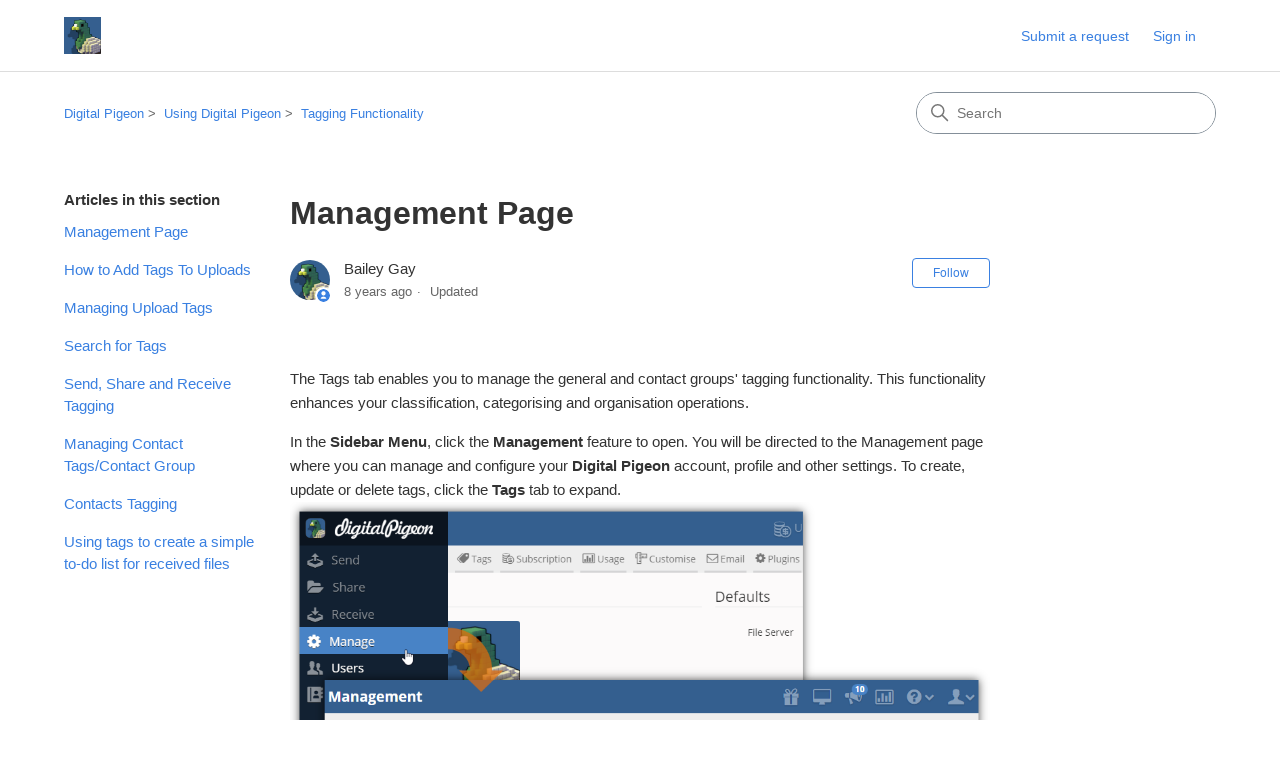

--- FILE ---
content_type: text/html; charset=utf-8
request_url: https://help.digitalpigeon.com/hc/en-us/articles/360000023635-Management-Page
body_size: 7047
content:
<!DOCTYPE html>
<html dir="ltr" lang="en-US">
<head>
  <meta charset="utf-8" />
  <!-- v26903 -->


  <title>Management Page &ndash; Digital Pigeon</title>

  

  <meta name="description" content="The Tags tab enables you to manage the general and contact groups' tagging functionality. This functionality enhances your..." /><meta property="og:image" content="https://help.digitalpigeon.com/hc/theming_assets/01HZGYGXC3Y9CS09WW5G54MC77" />
<meta property="og:type" content="website" />
<meta property="og:site_name" content="Digital Pigeon" />
<meta property="og:title" content="Management Page" />
<meta property="og:description" content="The Tags tab enables you to manage the general and contact groups' tagging functionality. This functionality enhances your classification, categorising and organisation operations.
In the Sidebar M..." />
<meta property="og:url" content="https://help.digitalpigeon.com/hc/en-us/articles/360000023635-Management-Page" />
<link rel="canonical" href="https://help.digitalpigeon.com/hc/en-us/articles/360000023635-Management-Page">
<link rel="alternate" hreflang="en-us" href="https://help.digitalpigeon.com/hc/en-us/articles/360000023635-Management-Page">
<link rel="alternate" hreflang="x-default" href="https://help.digitalpigeon.com/hc/en-us/articles/360000023635-Management-Page">

  <link rel="stylesheet" href="//static.zdassets.com/hc/assets/application-f34d73e002337ab267a13449ad9d7955.css" media="all" id="stylesheet" />
  <link rel="stylesheet" type="text/css" href="/hc/theming_assets/1905521/7500547/style.css?digest=14821784485903">

  <link rel="icon" type="image/x-icon" href="/hc/theming_assets/01HZGYGXHJ9TJQXRGRMFH60BCM">

    

  <meta content="width=device-width, initial-scale=1.0" name="viewport" />
<!-- Make the translated search clear button label available for use in JS -->
<!-- See buildClearSearchButton() in script.js -->
<script type="text/javascript">window.searchClearButtonLabelLocalized = "Clear search";</script>
<script type="text/javascript">
  // Load ES module polyfill only for browsers that don't support ES modules
  if (!(HTMLScriptElement.supports && HTMLScriptElement.supports('importmap'))) {
    document.write('<script async src="/hc/theming_assets/01J4KP9NMNCMBX9KZ0D05TQZMN"><\/script>');
  }
</script>
<script type="importmap">
{
  "imports": {
    "new-request-form": "/hc/theming_assets/01KEEGHJC9ES64XEKZFKZNT0RP",
    "flash-notifications": "/hc/theming_assets/01KEEGHJ5YHGRYWN6G5NV3MW8A",
    "service-catalog": "/hc/theming_assets/01KEEGHJEKKDJM4RV23V8CAZ1Z",
    "approval-requests": "/hc/theming_assets/01KEEGHJBKFKC1XKC1RHNSNWHE",
    "approval-requests-translations": "/hc/theming_assets/01K1WNSB0JMJ7T22KRRZ7HR0G8",
    "new-request-form-translations": "/hc/theming_assets/01K1WNSB0T8BTWTW40AY02BZWS",
    "service-catalog-translations": "/hc/theming_assets/01K1WNSB0K21F95KBYPE5NE9AY",
    "shared": "/hc/theming_assets/01KEEGHJ7KMSQYPM42PBPT9AZJ",
    "ticket-fields": "/hc/theming_assets/01KEEGHJCB0ZCE0KB2C9RYJ3AJ",
    "wysiwyg": "/hc/theming_assets/01KEEGHJCHQAHC5BDPXCGESXJE"
  }
}
</script>
<script type="module">
  import { renderFlashNotifications } from "flash-notifications";

  const settings = {"brand_color":"#3a80e1","brand_text_color":"#ffffff","text_color":"#333333","link_color":"#3a80e1","hover_link_color":"#0F3554","visited_link_color":"#4B61C3","background_color":"#ffffff","heading_font":"-apple-system, BlinkMacSystemFont, 'Segoe UI', Helvetica, Arial, sans-serif","text_font":"-apple-system, BlinkMacSystemFont, 'Segoe UI', Helvetica, Arial, sans-serif","logo":"/hc/theming_assets/01HZGYGXC3Y9CS09WW5G54MC77","show_brand_name":false,"favicon":"/hc/theming_assets/01HZGYGXHJ9TJQXRGRMFH60BCM","homepage_background_image":"/hc/theming_assets/01HZGYGXRFYDDWQBFJ7CRZZNRF","community_background_image":"/hc/theming_assets/01HZGYGZ3GW3XRZH8Q6R27493T","community_image":"/hc/theming_assets/01HZGYGZV83VRG1Z2YMFQKQW5J","instant_search":true,"scoped_kb_search":true,"scoped_community_search":true,"show_recent_activity":true,"show_articles_in_section":true,"show_article_author":true,"show_article_comments":true,"show_follow_article":true,"show_recently_viewed_articles":true,"show_related_articles":true,"show_article_sharing":true,"show_follow_section":true,"show_follow_post":true,"show_post_sharing":true,"show_follow_topic":true,"request_list_beta":false};
  const baseLocale = "en-us";

  renderFlashNotifications(settings, baseLocale);
</script>

  
</head>
<body class="">
  
  
  

  <a class="skip-navigation" tabindex="1" href="#main-content">Skip to main content</a>

<header class="header">
  <div class="logo">
    <a title="Home" href="/hc/en-us">
      <img src="/hc/theming_assets/01HZGYGXC3Y9CS09WW5G54MC77" alt="Digital Pigeon Help Center home page" />
      
    </a>
  </div>

  <div class="nav-wrapper-desktop">
    <nav class="user-nav" id="user-nav" aria-label="User navigation">
      <ul class="user-nav-list">
        <li></li>
        <li></li>
        <li><a class="submit-a-request" href="/hc/en-us/requests/new">Submit a request</a></li>
        
          <li>
            <a class="sign-in" rel="nofollow" data-auth-action="signin" title="Opens a dialog" role="button" href="/hc/en-us/signin?return_to=https%3A%2F%2Fhelp.digitalpigeon.com%2Fhc%2Fen-us%2Farticles%2F360000023635-Management-Page">
              Sign in
            </a>
          </li>
        
      </ul>
    </nav>
    
  </div>

  <div class="nav-wrapper-mobile">
    <button class="menu-button-mobile" aria-controls="user-nav-mobile" aria-expanded="false" aria-label="Toggle navigation menu">
      
      <svg xmlns="http://www.w3.org/2000/svg" width="16" height="16" focusable="false" viewBox="0 0 16 16" class="icon-menu">
        <path fill="none" stroke="currentColor" stroke-linecap="round" d="M1.5 3.5h13m-13 4h13m-13 4h13"/>
      </svg>
    </button>
    <nav class="menu-list-mobile" id="user-nav-mobile" aria-expanded="false">
      <ul class="menu-list-mobile-items">
        
          <li class="item">
            <a rel="nofollow" data-auth-action="signin" title="Opens a dialog" role="button" href="/hc/en-us/signin?return_to=https%3A%2F%2Fhelp.digitalpigeon.com%2Fhc%2Fen-us%2Farticles%2F360000023635-Management-Page">
              Sign in
            </a>
          </li>
          <li class="nav-divider"></li>
        
        <li class="item"></li>
        <li class="item"><a class="submit-a-request" href="/hc/en-us/requests/new">Submit a request</a></li>
        <li class="item"></li>
        <li class="nav-divider"></li>
        
      </ul>
    </nav>
  </div>

</header>


  <main role="main">
    <div class="container-divider"></div>
<div class="container">
  <div class="sub-nav">
    <nav aria-label="Current location">
  <ol class="breadcrumbs">
    
      <li>
        
          <a href="/hc/en-us">Digital Pigeon</a>
        
      </li>
    
      <li>
        
          <a href="/hc/en-us/categories/333756972836-Using-Digital-Pigeon">Using Digital Pigeon</a>
        
      </li>
    
      <li>
        
          <a href="/hc/en-us/sections/360000004816-Tagging-Functionality">Tagging Functionality</a>
        
      </li>
    
  </ol>
</nav>

    <div class="search-container">
      <svg xmlns="http://www.w3.org/2000/svg" width="12" height="12" focusable="false" viewBox="0 0 12 12" class="search-icon" aria-hidden="true">
        <circle cx="4.5" cy="4.5" r="4" fill="none" stroke="currentColor"/>
        <path stroke="currentColor" stroke-linecap="round" d="M11 11L7.5 7.5"/>
      </svg>
      <form role="search" class="search" data-search="" action="/hc/en-us/search" accept-charset="UTF-8" method="get"><input type="hidden" name="utf8" value="&#x2713;" autocomplete="off" /><input type="hidden" name="category" id="category" value="333756972836" autocomplete="off" />
<input type="search" name="query" id="query" placeholder="Search" aria-label="Search" /></form>
    </div>
  </div>

  <div class="article-container" id="article-container">
    <aside class="article-sidebar" aria-labelledby="section-articles-title">
      
        <div class="collapsible-sidebar">
          <button type="button" class="collapsible-sidebar-toggle" aria-labelledby="section-articles-title" aria-expanded="false">
            <svg xmlns="http://www.w3.org/2000/svg" width="20" height="20" focusable="false" viewBox="0 0 12 12" aria-hidden="true" class="collapsible-sidebar-toggle-icon chevron-icon">
              <path fill="none" stroke="currentColor" stroke-linecap="round" d="M3 4.5l2.6 2.6c.2.2.5.2.7 0L9 4.5"/>
            </svg>
            <svg xmlns="http://www.w3.org/2000/svg" width="20" height="20" focusable="false" viewBox="0 0 12 12" aria-hidden="true" class="collapsible-sidebar-toggle-icon x-icon">
              <path stroke="currentColor" stroke-linecap="round" d="M3 9l6-6m0 6L3 3"/>
            </svg>
          </button>
          <span id="section-articles-title" class="collapsible-sidebar-title sidenav-title">
            Articles in this section
          </span>
          <div class="collapsible-sidebar-body">
            <ul>
              
                <li>
                  <a href="/hc/en-us/articles/360000023635-Management-Page" 
                     class="sidenav-item current-article"
                     aria-current="page">
                       Management Page
                  </a>
                </li>
              
                <li>
                  <a href="/hc/en-us/articles/360000023616-How-to-Add-Tags-To-Uploads" 
                     class="sidenav-item "
                     >
                       How to Add Tags To Uploads
                  </a>
                </li>
              
                <li>
                  <a href="/hc/en-us/articles/360000023636-Managing-Upload-Tags" 
                     class="sidenav-item "
                     >
                       Managing Upload Tags
                  </a>
                </li>
              
                <li>
                  <a href="/hc/en-us/articles/360000030015-Search-for-Tags" 
                     class="sidenav-item "
                     >
                       Search for Tags
                  </a>
                </li>
              
                <li>
                  <a href="/hc/en-us/articles/360000030095-Send-Share-and-Receive-Tagging" 
                     class="sidenav-item "
                     >
                       Send, Share and Receive Tagging
                  </a>
                </li>
              
                <li>
                  <a href="/hc/en-us/articles/360000031116-Managing-Contact-Tags-Contact-Group" 
                     class="sidenav-item "
                     >
                       Managing Contact Tags/Contact Group
                  </a>
                </li>
              
                <li>
                  <a href="/hc/en-us/articles/360000030175-Contacts-Tagging" 
                     class="sidenav-item "
                     >
                       Contacts Tagging
                  </a>
                </li>
              
                <li>
                  <a href="/hc/en-us/articles/360001593475-Using-tags-to-create-a-simple-to-do-list-for-received-files" 
                     class="sidenav-item "
                     >
                       Using tags to create a simple to-do list for received files
                  </a>
                </li>
              
            </ul>
            
          </div>
        </div>
      
    </aside>

    <article id="main-content" class="article">
      <header class="article-header">
        <h1 title="Management Page" class="article-title">
          Management Page
          
        </h1>

        <div class="article-author">
          
            <div class="avatar article-avatar">
              
                <svg xmlns="http://www.w3.org/2000/svg" width="12" height="12" focusable="false" aria-hidden="true" viewBox="0 0 12 12" class="icon-agent" aria-label="User (Bailey Gay) is a team member">
                  <path fill="currentColor" d="M6 0C2.7 0 0 2.7 0 6s2.7 6 6 6 6-2.7 6-6-2.7-6-6-6zm0 2c1.1 0 2 .9 2 2s-.9 2-2 2-2-.9-2-2 .9-2 2-2zm2.3 7H3.7c-.3 0-.4-.3-.3-.5C3.9 7.6 4.9 7 6 7s2.1.6 2.6 1.5c.1.2 0 .5-.3.5z"/>
                </svg>
              
              <img src="https://help.digitalpigeon.com/system/photos/360011596496/digi_logo.png" alt="" class="user-avatar"/>
            </div>
          
          <div class="article-meta">
            
              
                Bailey Gay
              
            

            <div class="meta-group">
              
                <span class="meta-data"><time datetime="2018-02-08T14:50:25Z" title="2018-02-08T14:50:25Z" data-datetime="relative">February 08, 2018 14:50</time></span>
                <span class="meta-data">Updated</span>
              
            </div>
          </div>
        </div>

        
          <div class="article-subscribe"><div data-helper="subscribe" data-json="{&quot;item&quot;:&quot;article&quot;,&quot;url&quot;:&quot;/hc/en-us/articles/360000023635-Management-Page/subscription.json&quot;,&quot;follow_label&quot;:&quot;Follow&quot;,&quot;unfollow_label&quot;:&quot;Unfollow&quot;,&quot;following_label&quot;:&quot;Following&quot;,&quot;can_subscribe&quot;:true,&quot;is_subscribed&quot;:false}"></div></div>
        
      </header>

      <section class="article-info">
        <div class="article-content">
          <div class="article-body"><p>The Tags tab enables you to manage the general and contact groups' tagging functionality. This functionality enhances your classification, categorising and organisation operations.</p>
<p>In the <strong>Sidebar</strong> <strong>Menu</strong>, click the <strong>Management</strong> feature to open. You will be directed to the Management page where you can manage and configure your <strong>Digital</strong> <strong>Pigeon</strong> account, profile and other settings. To create, update or delete tags, click the <strong>Tags</strong> tab to expand.<img src="/hc/article_attachments/360000118936/MT1FINAL.png" alt="MT1FINAL.png" /></p>
<p>In this tab, you can create the <strong>General</strong> <strong>Tags</strong> which can be used for uploads and <strong>Contacts</strong> <strong>Tags</strong> that can be used to create contact groups for usage in Send/Share functionality.</p>
<p> </p>
<p> </p>
<p> </p></div>

          

          
        </div>
      </section>

      <footer>
        <div class="article-footer">
          
            <div class="article-share">
  <ul class="share">
    <li>
      <a href="https://www.facebook.com/share.php?title=Management+Page&u=https%3A%2F%2Fhelp.digitalpigeon.com%2Fhc%2Fen-us%2Farticles%2F360000023635-Management-Page" class="share-facebook" aria-label="Facebook">
        <svg xmlns="http://www.w3.org/2000/svg" width="12" height="12" focusable="false" viewBox="0 0 12 12" aria-label="Share this page on Facebook">
          <path fill="currentColor" d="M6 0a6 6 0 01.813 11.945V7.63h1.552l.244-1.585H6.812v-.867c0-.658.214-1.242.827-1.242h.985V2.55c-.173-.024-.538-.075-1.23-.075-1.444 0-2.29.767-2.29 2.513v1.055H3.618v1.585h1.484v4.304A6.001 6.001 0 016 0z"/>
        </svg>
      </a>
    </li>
    <li>
      <a href="https://twitter.com/share?lang=en&text=Management+Page&url=https%3A%2F%2Fhelp.digitalpigeon.com%2Fhc%2Fen-us%2Farticles%2F360000023635-Management-Page" class="share-twitter" aria-label="X Corp">
        <svg xmlns="http://www.w3.org/2000/svg" width="12" height="12" focusable="false" viewBox="0 0 12 12" aria-label="Share this page on X Corp">
          <path fill="currentColor" d="M.0763914 0 3.60864 0 6.75369 4.49755 10.5303 0 11.6586 0 7.18498 5.11431 12 12 8.46775 12 5.18346 7.30333 1.12825 12 0 12 4.7531 6.6879z"/>
        </svg>
      </a>
    </li>
    <li>
      <a href="https://www.linkedin.com/shareArticle?mini=true&source=Digital+Pigeon&title=Management+Page&url=https%3A%2F%2Fhelp.digitalpigeon.com%2Fhc%2Fen-us%2Farticles%2F360000023635-Management-Page" class="share-linkedin" aria-label="LinkedIn">
        <svg xmlns="http://www.w3.org/2000/svg" width="12" height="12" focusable="false" viewBox="0 0 12 12" aria-label="Share this page on LinkedIn">
          <path fill="currentColor" d="M10.8 0A1.2 1.2 0 0112 1.2v9.6a1.2 1.2 0 01-1.2 1.2H1.2A1.2 1.2 0 010 10.8V1.2A1.2 1.2 0 011.2 0h9.6zM8.09 4.356a1.87 1.87 0 00-1.598.792l-.085.133h-.024v-.783H4.676v5.727h1.778V7.392c0-.747.142-1.47 1.068-1.47.913 0 .925.854.925 1.518v2.785h1.778V7.084l-.005-.325c-.05-1.38-.456-2.403-2.13-2.403zm-4.531.142h-1.78v5.727h1.78V4.498zm-.89-2.846a1.032 1.032 0 100 2.064 1.032 1.032 0 000-2.064z"/>
        </svg>
      </a>
    </li>
  </ul>

</div>
          
          
            
          
        </div>
        
          <div class="article-votes">
            <h2 class="article-votes-question" id="article-votes-label">Was this article helpful?</h2>
            <div class="article-votes-controls" role="group" aria-labelledby="article-votes-label">
              <button type="button" class="button article-vote article-vote-up" data-auth-action="signin" aria-label="This article was helpful" aria-pressed="false">Yes</button>
              <button type="button" class="button article-vote article-vote-down" data-auth-action="signin" aria-label="This article was not helpful" aria-pressed="false">No</button>
            </div>
            <small class="article-votes-count">
              <span class="article-vote-label">0 out of 0 found this helpful</span>
            </small>
          </div>
        

        <div class="article-more-questions">
          Have more questions? <a href="/hc/en-us/requests/new">Submit a request</a>
        </div>
        <div class="article-return-to-top">
          <a href="#article-container">
            Return to top
            <svg xmlns="http://www.w3.org/2000/svg" class="article-return-to-top-icon" width="20" height="20" focusable="false" viewBox="0 0 12 12" aria-hidden="true">
              <path fill="none" stroke="currentColor" stroke-linecap="round" d="M3 4.5l2.6 2.6c.2.2.5.2.7 0L9 4.5"/>
            </svg>
          </a>
        </div>
      </footer>

      <div class="article-relatives">
        
          <div data-recent-articles></div>
        
        
          
  <section class="related-articles">
    
      <h2 class="related-articles-title">Related articles</h2>
    
    <ul>
      
        <li>
          <a href="/hc/en-us/related/click?data=BAh7CjobZGVzdGluYXRpb25fYXJ0aWNsZV9pZGwrCEBsrNFTADoYcmVmZXJyZXJfYXJ0aWNsZV9pZGwrCFNsrNFTADoLbG9jYWxlSSIKZW4tdXMGOgZFVDoIdXJsSSI%2FL2hjL2VuLXVzL2FydGljbGVzLzM2MDAwMDAyMzYxNi1Ib3ctdG8tQWRkLVRhZ3MtVG8tVXBsb2FkcwY7CFQ6CXJhbmtpBg%3D%3D--e8d271cb44e82983feead4a51a48e353370fa976" rel="nofollow">How to Add Tags To Uploads</a>
        </li>
      
        <li>
          <a href="/hc/en-us/related/click?data=BAh7CjobZGVzdGluYXRpb25fYXJ0aWNsZV9pZGwrCI%[base64]%3D%3D--2d5bb545d98a21beea739d37c028e07a70106339" rel="nofollow">Simple case study for Version Workflow with Digital Pigeon</a>
        </li>
      
        <li>
          <a href="/hc/en-us/related/click?data=BAh7CjobZGVzdGluYXRpb25fYXJ0aWNsZV9pZGwrCI%2BFrNFTADoYcmVmZXJyZXJfYXJ0aWNsZV9pZGwrCFNsrNFTADoLbG9jYWxlSSIKZW4tdXMGOgZFVDoIdXJsSSJDL2hjL2VuLXVzL2FydGljbGVzLzM2MDAwMDAzMDA5NS1TZW5kLVNoYXJlLWFuZC1SZWNlaXZlLVRhZ2dpbmcGOwhUOglyYW5raQg%3D--687cc01fbe7516b7862b65920904b8271376b2bc" rel="nofollow">Send, Share and Receive Tagging</a>
        </li>
      
    </ul>
  </section>


        
      </div>
      
        <div class="article-comments" id="article-comments">
          <section class="comments">
            <header class="comment-overview">
              <h2 class="comment-heading">
                Comments
              </h2>
              <p class="comment-callout">0 comments</p>
              
            </header>

            <ul id="comments" class="comment-list">
              
            </ul>

            

            

            <p class="comment-callout">Please <a data-auth-action="signin" rel="nofollow" href="https://digitalpigeon.zendesk.com/access?locale=en-us&amp;brand_id=7500547&amp;return_to=https%3A%2F%2Fhelp.digitalpigeon.com%2Fhc%2Fen-us%2Farticles%2F360000023635-Management-Page">sign in</a> to leave a comment.</p>
          </section>
        </div>
      
    </article>
  </div>
</div>

  </main>

  <footer class="footer">
  <div class="footer-inner">
    <a title="Home" href="/hc/en-us">Digital Pigeon</a>

    <div class="footer-language-selector">
      
    </div>
  </div>
</footer>


    <div class="powered-by-zendesk">
  <svg xmlns="http://www.w3.org/2000/svg" width="26" height="26" focusable="false" viewBox="0 0 26 26">
    <path d="M12 8.2v14.5H0zM12 3c0 3.3-2.7 6-6 6S0 6.3 0 3h12zm2 19.7c0-3.3 2.7-6 6-6s6 2.7 6 6H14zm0-5.2V3h12z" />
  </svg>

  <a target="_blank" rel="nofollow" href="https://www.zendesk.com/service/help-center/?utm_source=helpcenter&utm_medium=poweredbyzendesk&utm_campaign=text&utm_content=Digital+Pigeon">Powered by Zendesk</a>
</div>


  <!-- / -->

  
  <script src="//static.zdassets.com/hc/assets/en-us.bbb3d4d87d0b571a9a1b.js"></script>
  

  <script type="text/javascript">
  /*

    Greetings sourcecode lurker!

    This is for internal Zendesk and legacy usage,
    we don't support or guarantee any of these values
    so please don't build stuff on top of them.

  */

  HelpCenter = {};
  HelpCenter.account = {"subdomain":"digitalpigeon","environment":"production","name":"Digital Pigeon"};
  HelpCenter.user = {"identifier":"da39a3ee5e6b4b0d3255bfef95601890afd80709","email":null,"name":"","role":"anonymous","avatar_url":"https://assets.zendesk.com/hc/assets/default_avatar.png","is_admin":false,"organizations":[],"groups":[]};
  HelpCenter.internal = {"asset_url":"//static.zdassets.com/hc/assets/","web_widget_asset_composer_url":"https://static.zdassets.com/ekr/snippet.js","current_session":{"locale":"en-us","csrf_token":null,"shared_csrf_token":null},"usage_tracking":{"event":"article_viewed","data":"[base64]","url":"https://help.digitalpigeon.com/hc/activity"},"current_record_id":"360000023635","current_record_url":"/hc/en-us/articles/360000023635-Management-Page","current_record_title":"Management Page","current_text_direction":"ltr","current_brand_id":7500547,"current_brand_name":"Digital Pigeon","current_brand_url":"https://digitalpigeon.zendesk.com","current_brand_active":true,"current_path":"/hc/en-us/articles/360000023635-Management-Page","show_autocomplete_breadcrumbs":true,"user_info_changing_enabled":false,"has_user_profiles_enabled":false,"has_end_user_attachments":true,"user_aliases_enabled":false,"has_anonymous_kb_voting":false,"has_multi_language_help_center":false,"show_at_mentions":false,"embeddables_config":{"embeddables_web_widget":false,"embeddables_help_center_auth_enabled":false,"embeddables_connect_ipms":false},"answer_bot_subdomain":"static","gather_plan_state":"not_started","has_article_verification":false,"has_gather":false,"has_ckeditor":true,"has_community_enabled":false,"has_community_badges":false,"has_community_post_content_tagging":false,"has_gather_content_tags":false,"has_guide_content_tags":false,"has_user_segments":false,"has_answer_bot_web_form_enabled":false,"has_garden_modals":false,"theming_cookie_key":"hc-da39a3ee5e6b4b0d3255bfef95601890afd80709-2-preview","is_preview":false,"has_search_settings_in_plan":true,"theming_api_version":4,"theming_settings":{"brand_color":"#3a80e1","brand_text_color":"#ffffff","text_color":"#333333","link_color":"#3a80e1","hover_link_color":"#0F3554","visited_link_color":"#4B61C3","background_color":"#ffffff","heading_font":"-apple-system, BlinkMacSystemFont, 'Segoe UI', Helvetica, Arial, sans-serif","text_font":"-apple-system, BlinkMacSystemFont, 'Segoe UI', Helvetica, Arial, sans-serif","logo":"/hc/theming_assets/01HZGYGXC3Y9CS09WW5G54MC77","show_brand_name":false,"favicon":"/hc/theming_assets/01HZGYGXHJ9TJQXRGRMFH60BCM","homepage_background_image":"/hc/theming_assets/01HZGYGXRFYDDWQBFJ7CRZZNRF","community_background_image":"/hc/theming_assets/01HZGYGZ3GW3XRZH8Q6R27493T","community_image":"/hc/theming_assets/01HZGYGZV83VRG1Z2YMFQKQW5J","instant_search":true,"scoped_kb_search":true,"scoped_community_search":true,"show_recent_activity":true,"show_articles_in_section":true,"show_article_author":true,"show_article_comments":true,"show_follow_article":true,"show_recently_viewed_articles":true,"show_related_articles":true,"show_article_sharing":true,"show_follow_section":true,"show_follow_post":true,"show_post_sharing":true,"show_follow_topic":true,"request_list_beta":false},"has_pci_credit_card_custom_field":false,"help_center_restricted":false,"is_assuming_someone_else":false,"flash_messages":[],"user_photo_editing_enabled":true,"user_preferred_locale":"en-us","base_locale":"en-us","login_url":"https://digitalpigeon.zendesk.com/access?locale=en-us\u0026brand_id=7500547\u0026return_to=https%3A%2F%2Fhelp.digitalpigeon.com%2Fhc%2Fen-us%2Farticles%2F360000023635-Management-Page","has_alternate_templates":false,"has_custom_statuses_enabled":true,"has_hc_generative_answers_setting_enabled":true,"has_generative_search_with_zgpt_enabled":false,"has_suggested_initial_questions_enabled":false,"has_guide_service_catalog":false,"has_service_catalog_search_poc":false,"has_service_catalog_itam":false,"has_csat_reverse_2_scale_in_mobile":false,"has_knowledge_navigation":false,"has_unified_navigation":false,"has_unified_navigation_eap_access":true,"has_csat_bet365_branding":false,"version":"v26903","dev_mode":false};
</script>

  
  
  <script src="//static.zdassets.com/hc/assets/hc_enduser-3fe137bd143765049d06e1494fc6f66f.js"></script>
  <script type="text/javascript" src="/hc/theming_assets/1905521/7500547/script.js?digest=14821784485903"></script>
  
</body>
</html>

--- FILE ---
content_type: application/javascript
request_url: https://help.digitalpigeon.com/hc/theming_assets/01KEEGHJ5YHGRYWN6G5NV3MW8A
body_size: 456
content:
import{Y as n,Z as e,_ as s,j as r,a0 as t,a1 as a,a2 as o}from"shared";async function u(u,l){n(l),await e(l,[()=>function(n){switch(n){case"../shared/translations/locales/af.json":return import("shared").then((function(n){return n.aB}));case"../shared/translations/locales/ar-x-pseudo.json":return import("shared").then((function(n){return n.aC}));case"../shared/translations/locales/ar.json":return import("shared").then((function(n){return n.aD}));case"../shared/translations/locales/az.json":return import("shared").then((function(n){return n.aE}));case"../shared/translations/locales/be.json":return import("shared").then((function(n){return n.aF}));case"../shared/translations/locales/bg.json":return import("shared").then((function(n){return n.aG}));case"../shared/translations/locales/bn.json":return import("shared").then((function(n){return n.aH}));case"../shared/translations/locales/bs.json":return import("shared").then((function(n){return n.aI}));case"../shared/translations/locales/ca.json":return import("shared").then((function(n){return n.aJ}));case"../shared/translations/locales/cs.json":return import("shared").then((function(n){return n.aK}));case"../shared/translations/locales/cy.json":return import("shared").then((function(n){return n.aL}));case"../shared/translations/locales/da.json":return import("shared").then((function(n){return n.aM}));case"../shared/translations/locales/de-de.json":return import("shared").then((function(n){return n.aN}));case"../shared/translations/locales/de-x-informal.json":return import("shared").then((function(n){return n.aO}));case"../shared/translations/locales/de.json":return import("shared").then((function(n){return n.aP}));case"../shared/translations/locales/el.json":return import("shared").then((function(n){return n.aQ}));case"../shared/translations/locales/en-001.json":return import("shared").then((function(n){return n.aR}));case"../shared/translations/locales/en-150.json":return import("shared").then((function(n){return n.aS}));case"../shared/translations/locales/en-au.json":return import("shared").then((function(n){return n.aT}));case"../shared/translations/locales/en-ca.json":return import("shared").then((function(n){return n.aU}));case"../shared/translations/locales/en-gb.json":return import("shared").then((function(n){return n.aV}));case"../shared/translations/locales/en-my.json":return import("shared").then((function(n){return n.aW}));case"../shared/translations/locales/en-ph.json":return import("shared").then((function(n){return n.aX}));case"../shared/translations/locales/en-se.json":return import("shared").then((function(n){return n.aY}));case"../shared/translations/locales/en-us.json":return import("shared").then((function(n){return n.aZ}));case"../shared/translations/locales/en-x-dev.json":return import("shared").then((function(n){return n.a_}));case"../shared/translations/locales/en-x-keys.json":return import("shared").then((function(n){return n.a$}));case"../shared/translations/locales/en-x-obsolete.json":return import("shared").then((function(n){return n.b0}));case"../shared/translations/locales/en-x-pseudo.json":return import("shared").then((function(n){return n.b1}));case"../shared/translations/locales/en-x-test.json":return import("shared").then((function(n){return n.b2}));case"../shared/translations/locales/es-419.json":return import("shared").then((function(n){return n.b3}));case"../shared/translations/locales/es-ar.json":return import("shared").then((function(n){return n.b4}));case"../shared/translations/locales/es-cl.json":return import("shared").then((function(n){return n.b5}));case"../shared/translations/locales/es-es.json":return import("shared").then((function(n){return n.b6}));case"../shared/translations/locales/es-mx.json":return import("shared").then((function(n){return n.b7}));case"../shared/translations/locales/es-pe.json":return import("shared").then((function(n){return n.b8}));case"../shared/translations/locales/es.json":return import("shared").then((function(n){return n.b9}));case"../shared/translations/locales/et.json":return import("shared").then((function(n){return n.ba}));case"../shared/translations/locales/eu.json":return import("shared").then((function(n){return n.bb}));case"../shared/translations/locales/fa-af.json":return import("shared").then((function(n){return n.bc}));case"../shared/translations/locales/fa.json":return import("shared").then((function(n){return n.bd}));case"../shared/translations/locales/fi.json":return import("shared").then((function(n){return n.be}));case"../shared/translations/locales/fil.json":return import("shared").then((function(n){return n.bf}));case"../shared/translations/locales/fo.json":return import("shared").then((function(n){return n.bg}));case"../shared/translations/locales/fr-ca.json":return import("shared").then((function(n){return n.bh}));case"../shared/translations/locales/fr-dz.json":return import("shared").then((function(n){return n.bi}));case"../shared/translations/locales/fr-mu.json":return import("shared").then((function(n){return n.bj}));case"../shared/translations/locales/fr.json":return import("shared").then((function(n){return n.bk}));case"../shared/translations/locales/ga.json":return import("shared").then((function(n){return n.bl}));case"../shared/translations/locales/he.json":return import("shared").then((function(n){return n.bm}));case"../shared/translations/locales/hi.json":return import("shared").then((function(n){return n.bn}));case"../shared/translations/locales/hr.json":return import("shared").then((function(n){return n.bo}));case"../shared/translations/locales/hu.json":return import("shared").then((function(n){return n.bp}));case"../shared/translations/locales/hy.json":return import("shared").then((function(n){return n.bq}));case"../shared/translations/locales/id.json":return import("shared").then((function(n){return n.br}));case"../shared/translations/locales/is.json":return import("shared").then((function(n){return n.bs}));case"../shared/translations/locales/it-ch.json":return import("shared").then((function(n){return n.bt}));case"../shared/translations/locales/it.json":return import("shared").then((function(n){return n.bu}));case"../shared/translations/locales/ja.json":return import("shared").then((function(n){return n.bv}));case"../shared/translations/locales/ka.json":return import("shared").then((function(n){return n.bw}));case"../shared/translations/locales/kk.json":return import("shared").then((function(n){return n.bx}));case"../shared/translations/locales/kl-dk.json":return import("shared").then((function(n){return n.by}));case"../shared/translations/locales/km.json":return import("shared").then((function(n){return n.bz}));case"../shared/translations/locales/ko.json":return import("shared").then((function(n){return n.bA}));case"../shared/translations/locales/ku.json":return import("shared").then((function(n){return n.bB}));case"../shared/translations/locales/ky.json":return import("shared").then((function(n){return n.bC}));case"../shared/translations/locales/lt.json":return import("shared").then((function(n){return n.bD}));case"../shared/translations/locales/lv.json":return import("shared").then((function(n){return n.bE}));case"../shared/translations/locales/mk.json":return import("shared").then((function(n){return n.bF}));case"../shared/translations/locales/mn.json":return import("shared").then((function(n){return n.bG}));case"../shared/translations/locales/ms.json":return import("shared").then((function(n){return n.bH}));case"../shared/translations/locales/mt.json":return import("shared").then((function(n){return n.bI}));case"../shared/translations/locales/my.json":return import("shared").then((function(n){return n.bJ}));case"../shared/translations/locales/ne.json":return import("shared").then((function(n){return n.bK}));case"../shared/translations/locales/nl-be.json":return import("shared").then((function(n){return n.bL}));case"../shared/translations/locales/nl.json":return import("shared").then((function(n){return n.bM}));case"../shared/translations/locales/no.json":return import("shared").then((function(n){return n.bN}));case"../shared/translations/locales/pl.json":return import("shared").then((function(n){return n.bO}));case"../shared/translations/locales/pt-br.json":return import("shared").then((function(n){return n.bP}));case"../shared/translations/locales/pt.json":return import("shared").then((function(n){return n.bQ}));case"../shared/translations/locales/ro-md.json":return import("shared").then((function(n){return n.bR}));case"../shared/translations/locales/ro.json":return import("shared").then((function(n){return n.bS}));case"../shared/translations/locales/ru.json":return import("shared").then((function(n){return n.bT}));case"../shared/translations/locales/si.json":return import("shared").then((function(n){return n.bU}));case"../shared/translations/locales/sk.json":return import("shared").then((function(n){return n.bV}));case"../shared/translations/locales/sl.json":return import("shared").then((function(n){return n.bW}));case"../shared/translations/locales/sq.json":return import("shared").then((function(n){return n.bX}));case"../shared/translations/locales/sr-me.json":return import("shared").then((function(n){return n.bY}));case"../shared/translations/locales/sr.json":return import("shared").then((function(n){return n.bZ}));case"../shared/translations/locales/sv.json":return import("shared").then((function(n){return n.b_}));case"../shared/translations/locales/sw-ke.json":return import("shared").then((function(n){return n.b$}));case"../shared/translations/locales/ta.json":return import("shared").then((function(n){return n.c0}));case"../shared/translations/locales/th.json":return import("shared").then((function(n){return n.c1}));case"../shared/translations/locales/tr.json":return import("shared").then((function(n){return n.c2}));case"../shared/translations/locales/uk.json":return import("shared").then((function(n){return n.c3}));case"../shared/translations/locales/ur-pk.json":return import("shared").then((function(n){return n.c4}));case"../shared/translations/locales/ur.json":return import("shared").then((function(n){return n.c5}));case"../shared/translations/locales/uz.json":return import("shared").then((function(n){return n.c6}));case"../shared/translations/locales/vi.json":return import("shared").then((function(n){return n.c7}));case"../shared/translations/locales/zh-cn.json":return import("shared").then((function(n){return n.c8}));case"../shared/translations/locales/zh-tw.json":return import("shared").then((function(n){return n.c9}));default:return new Promise((function(e,s){("function"==typeof queueMicrotask?queueMicrotask:setTimeout)(s.bind(null,new Error("Unknown variable dynamic import: "+n)))}))}}(`../shared/translations/locales/${l}.json`)]);try{const n=document.createElement("div");document.body.appendChild(n),s.render(r.jsx(t,{theme:a(u),children:r.jsx(o,{})}),n)}catch(n){console.error("Cannot render flash notifications",n)}}export{u as renderFlashNotifications};
